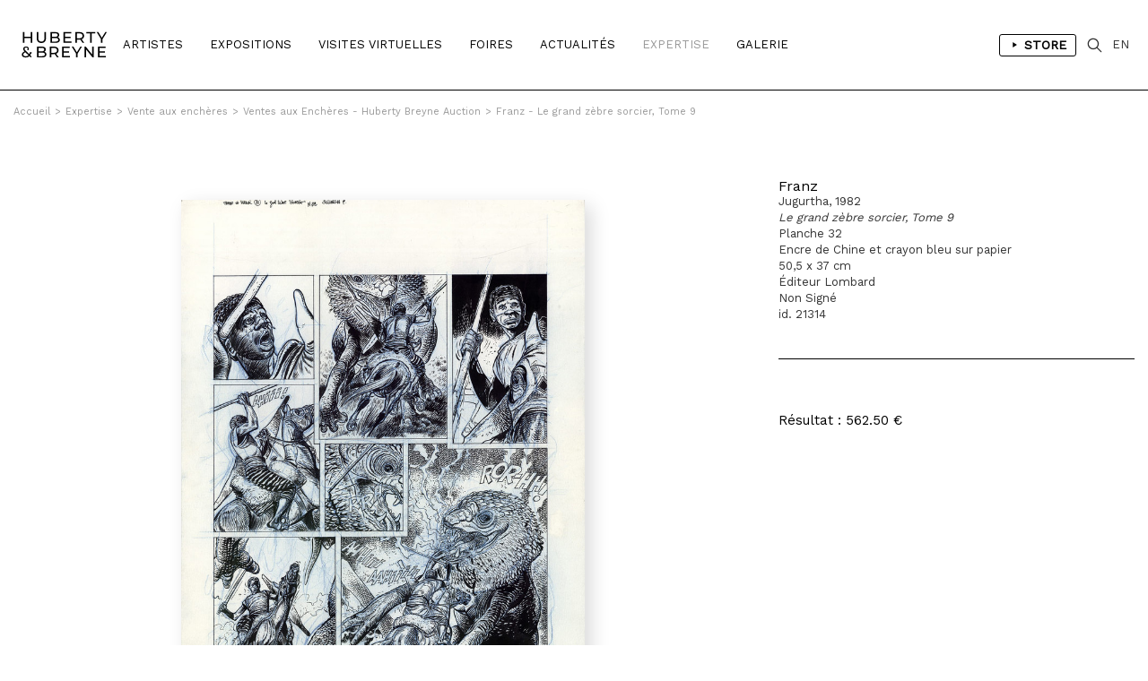

--- FILE ---
content_type: text/html; charset=iso-8859-1
request_url: https://hubertybreyne.com/fr/encheres/oeuvre/13789/?paged=2&id_ex=351
body_size: 7238
content:

    <!DOCTYPE html>
    <html lang="fr">
    <head>
        <meta http-equiv="Content-Type" content="text/html; charset=iso-8859-15"/>
        <meta http-equiv="Content-Style-Type" content="text/css"/>
        <meta http-equiv="Content-Language" content="fr"/>
        <meta name="viewport" content="width=device-width, initial-scale=1.0">
        <title>HUBERTY & BREYNE</title>
<meta name="Description" content="HUBERTY & BREYNE - Paris - Bruxelles -  Andreas, François Avril, Gloria Avril, Christophe  Bec, Stéphane Blanquet, Brian Blomerth, François Boucq, Claire Bretécher,  Brüno, Christophe Chabouté, Florent Chavouet, Dominique Corbasson, Nicolas de Crécy, Johan De Moor, Denis Deprez,  Ever Meulen, Philippe Francq, Bruno Gazzotti, Philippe Geluck, Jorge González, Jean-Claude Götting, Georg Hallensleben, Romain Hugault, Milan Jespers, Anton Kannemeyer, Frank Le Gall, Olivier Ledroit, Matthias Lehmann,  LEO, Stéphane Levallois,  Loustal, Kevin Lucbert,  Luz, Milo Manara, Marc-Antoine Mathieu, Dave McKean, David Merveille,  Midam, Stanislas Moussé, Fabrice Neaud,  Nylso, Frederik Peeters, Vincent Perriot, Aude Picault, Robin Recht,  Reiser, François Roca, Hervé Tanquerelle, Ronan Toulhoat,  Wolinski,   Zep | Spécialisée depuis près de 30 ans dans les originaux de Bande Dessinée, Huberty & Breyne s&rsquo;impose comme une référence internationale dans le domaine du 9e Art.Présente à Bruxelles et à Paris, la galerie propose aux collectionneurs une sélection rigoureuse d&rsquo;&oelig;uvres originales signées par les plus grands maîtres du trait comme Hergé, Franquin, Martin, Hubinon ou Schuiten. Elle est le représentant exclusif de Milo Manara et s&rsquo;engage également aux côtés d&rsquo;artistes"/>
<meta name="keywords" content="HUBERTY & BREYNE - Paris - Bruxelles -  Andreas, François Avril, Gloria Avril, Christophe  Bec, Stéphane Blanquet, Brian Blomerth, François Boucq, Claire Bretécher,  Brüno, Christophe Chabouté, Florent Chavouet, Dominique Corbasson, Nicolas de Crécy, Johan De Moor, Denis Deprez,  Ever Meulen, Philippe Francq, Bruno Gazzotti, Philippe Geluck, Jorge González, Jean-Claude Götting, Georg Hallensleben, Romain Hugault, Milan Jespers, Anton Kannemeyer, Frank Le Gall, Olivier Ledroit, Matthias Lehmann,  LEO, Stéphane Levallois,  Loustal, Kevin Lucbert,  Luz, Milo Manara, Marc-Antoine Mathieu, Dave McKean, David Merveille,  Midam, Stanislas Moussé, Fabrice Neaud,  Nylso, Frederik Peeters, Vincent Perriot, Aude Picault, Robin Recht,  Reiser, François Roca, Hervé Tanquerelle, Ronan Toulhoat,  Wolinski,   Zep | Spécialisée depuis près de 30 ans dans les originaux de Bande Dessinée, Huberty & Breyne s&rsquo;impose comme une référence internationale dans le domaine du 9e Art.Présente à Bruxelles et à Paris, la galerie propose aux collectionneurs une sélection rigoureuse d&rsquo;&oelig;uvres originales signées par les plus grands maîtres du trait comme Hergé, Franquin, Martin, Hubinon ou Schuiten. Elle est le représentant exclusif de Milo Manara et s&rsquo;engage également aux côtés d&rsquo;artistes"/>
<!-- Update your html tag to include the itemscope and itemtype attributes. -->
<html itemscope itemtype="https://schema.org/Product">
<meta itemprop="name" content="HUBERTY & BREYNE - Paris - Bruxelles -  Andreas, François Avril, Gloria Avril, Christophe  Bec, Stéphane Blanquet, Brian Blomerth, François Boucq, Claire Bretécher,  Brüno, Christophe Chabouté, Florent Chavouet, Dominique Corbasson, Nicolas de Crécy, Johan De Moor, Denis Deprez,  Ever Meulen, Philippe Francq, Bruno Gazzotti, Philippe Geluck, Jorge González, Jean-Claude Götting, Georg Hallensleben, Romain Hugault, Milan Jespers, Anton Kannemeyer, Frank Le Gall, Olivier Ledroit, Matthias Lehmann,  LEO, Stéphane Levallois,  Loustal, Kevin Lucbert,  Luz, Milo Manara, Marc-Antoine Mathieu, Dave McKean, David Merveille,  Midam, Stanislas Moussé, Fabrice Neaud,  Nylso, Frederik Peeters, Vincent Perriot, Aude Picault, Robin Recht,  Reiser, François Roca, Hervé Tanquerelle, Ronan Toulhoat,  Wolinski,   Zep | Spécialisée depuis près de 30 ans dans les originaux de Bande Dessinée, Huberty & Breyne s&rsquo;impose comme une référence internationale dans le domaine du 9e Art.Présente à Bruxelles et à Paris, la galerie propose aux collectionneurs une sélection rigoureuse d&rsquo;&oelig;uvres originales signées par les plus grands maîtres du trait comme Hergé, Franquin, Martin, Hubinon ou Schuiten. Elle est le représentant exclusif de Milo Manara et s&rsquo;engage également aux côtés d&rsquo;artistes">
<meta itemprop="description" content="HUBERTY & BREYNE">
<meta itemprop="image" content="http://hubertybreyne.com/site/graphisme/logo_huberty_breyne.svg">
<!-- Twitter -->
<meta name="twitter:card" content="summary">
<meta name="twitter:site" content="@HubertyBreyne">
<meta name="twitter:title" content="HUBERTY & BREYNE">
<meta name="twitter:description" content="HUBERTY & BREYNE - Paris - Bruxelles -  Andreas, François Avril, Gloria Avril, Christophe  Bec, Stéphane Blanquet, Brian Blomerth, François Boucq, Claire Bretécher,  Brüno, Christophe Chabouté, Florent Chavouet, Dominique Corbasson, Nicolas de Crécy, Johan De Moor, Denis Deprez,  Ever Meulen, Philippe Francq, Bruno Gazzotti, Philippe Geluck, Jorge González, Jean-Claude Götting, Georg Hallensleben, Romain Hugault, Milan Jespers, Anton Kannemeyer, Frank Le Gall, Olivier Ledroit, Matthias Lehmann,  LEO, Stéphane Levallois,  Loustal, Kevin Lucbert,  Luz, Milo Manara, Marc-Antoine Mathieu, Dave McKean, David Merveille,  Midam, Stanislas Moussé, Fabrice Neaud,  Nylso, Frederik Peeters, Vincent Perriot, Aude Picault, Robin Recht,  Reiser, François Roca, Hervé Tanquerelle, Ronan Toulhoat,  Wolinski,   Zep | Spécialisée depuis près de 30 ans dans les originaux de Bande Dessinée, Huberty & Breyne s&rsquo;impose comme une référence internationale dans le domaine du 9e Art.Présente à Bruxelles et à Paris, la galerie propose aux collectionneurs une sélection rigoureuse d&rsquo;&oelig;uvres originales signées par les plus grands maîtres du trait comme Hergé, Franquin, Martin, Hubinon ou Schuiten. Elle est le représentant exclusif de Milo Manara et s&rsquo;engage également aux côtés d&rsquo;artistes">
<meta name="twitter:creator" content="@HubertyBreyne">
<meta name="twitter:image" content="http://hubertybreyne.com/site/graphisme/logo_huberty_breyne.svg">
<!-- Facebook -->
<meta property="og:title" content="HUBERTY & BREYNE"/>
<meta property="og:type" content="article"/>
<meta property="og:url" content="http://hubertybreyne.com/fr/encheres/oeuvre/13789/?paged=2&id_ex=351"/>
<meta property="og:image" content="http://hubertybreyne.com/site/graphisme/logo_huberty_breyne.svg"/>
<meta property="og:description" content="HUBERTY & BREYNE - Paris - Bruxelles -  Andreas, François Avril, Gloria Avril, Christophe  Bec, Stéphane Blanquet, Brian Blomerth, François Boucq, Claire Bretécher,  Brüno, Christophe Chabouté, Florent Chavouet, Dominique Corbasson, Nicolas de Crécy, Johan De Moor, Denis Deprez,  Ever Meulen, Philippe Francq, Bruno Gazzotti, Philippe Geluck, Jorge González, Jean-Claude Götting, Georg Hallensleben, Romain Hugault, Milan Jespers, Anton Kannemeyer, Frank Le Gall, Olivier Ledroit, Matthias Lehmann,  LEO, Stéphane Levallois,  Loustal, Kevin Lucbert,  Luz, Milo Manara, Marc-Antoine Mathieu, Dave McKean, David Merveille,  Midam, Stanislas Moussé, Fabrice Neaud,  Nylso, Frederik Peeters, Vincent Perriot, Aude Picault, Robin Recht,  Reiser, François Roca, Hervé Tanquerelle, Ronan Toulhoat,  Wolinski,   Zep | Spécialisée depuis près de 30 ans dans les originaux de Bande Dessinée, Huberty & Breyne s&rsquo;impose comme une référence internationale dans le domaine du 9e Art.Présente à Bruxelles et à Paris, la galerie propose aux collectionneurs une sélection rigoureuse d&rsquo;&oelig;uvres originales signées par les plus grands maîtres du trait comme Hergé, Franquin, Martin, Hubinon ou Schuiten. Elle est le représentant exclusif de Milo Manara et s&rsquo;engage également aux côtés d&rsquo;artistes"/>
<meta property="og:site_name" content="HUBERTY & BREYNE, i.e. Moz"/>
<!-- Mobile -->
<meta name="apple-mobile-web-app-capable" content="yes">
<meta name="apple-touch-fullscreen" content="yes">
<!-- Youtube -->
<meta name="google-site-verification" content="-Nrhm8J9YzteC3QZ8hpX_8r7IlxuAgAZoGPcjwCIqak" />
        <link type="text/css" rel="stylesheet" href="/site/jscripts/bootstrap/css/bootstrap.min.css"/>
        <link type="text/css" rel="stylesheet" href="/site/jscripts/bootstrap/css/bootstrap-theme.min.css"/>
        <link type="text/css" rel="stylesheet" href="/site/jscripts/bootstrap/css/hb-theme.css?v=1679495587"/>
        <link type="text/css" rel="stylesheet"
              href="/site/jscripts/bootstrap/plugins/selectBoxit/bootstrap-select.css"/>
        <link type="text/css" rel="stylesheet" href="/site/jscripts/owl.carousel.min.css"/>
        <link class="rs-file" rel="stylesheet" href="/site/jscripts/royalslider/royalslider.css">
        <link class="rs-file" rel="stylesheet" href="/site/jscripts/royalslider/skins/default/rs-default.css">
        <link rel="stylesheet" type="text/css" href="/site/jscripts/bootstrap/css/selectize/selectize.css"/>
        <link href="https://fonts.googleapis.com/css?family=Work+Sans" rel="stylesheet">
                                    <link rel="stylesheet" type="text/css" href="/site/jscripts/fancybox/jquery.fancybox.css?v=2.1.5"/>
            <link rel="stylesheet" type="text/css" href="/site/jscripts/iviewer/jquery.iviewer.css"/>
                <!-- Fav and touch icons -->
        <link rel="icon" type="image/png" href="/favicon.png"/>
        <!--[if IE]>
        <link rel="shortcut icon" type="image/x-icon" href="/favicon.ico"/><![endif]-->
        <script>var qazy_image = "[data-uri]"; </script>
        <link rel="canonical" href="http://hubertybreyne.com/fr/encheres/oeuvre/13789/?paged=2&id_ex=351"/>
        <link rel="alternate" hreflang="fr"
              href="https://www.hubertybreyne.com/fr/encheres/oeuvre/13789/huberty-breyne"/>
        <link rel="alternate" hreflang="en"
              href="https://www.hubertybreyne.com/en/encheres/oeuvre/13789/huberty-breyne"/>
        <link rel="alternate" hreflang="x-default"
              href="https://www.hubertybreyne.com/en/encheres/oeuvre/13789/huberty-breyne"/>

        <script async src="https://www.googletagmanager.com/gtag/js?id=UA-84745429-1"></script>
        <script>
            window.dataLayer = window.dataLayer || [];
            function gtag(){dataLayer.push(arguments);}
            gtag('js', new Date());
            gtag('config', 'UA-84745429-1');
        </script>
    </head>
    <body class="">
    <div id="siteContainer">
        <div id="headerContainer">
                        <div class="container-fluid">
                <div class="row">
                    <div class="col-md-12">
                        <div class="row">
    <div id="header" >
        <nav class="navbar navbar-default" role="navigation">
                        <div class="col-sm-2 col-md-1">
                <div id="logo_container">
                    <a href="/fr/galerie/accueil/0/huberty-breyne-accueil"
                       class="logo "
                       title="HUBERTY & BREYNE">
                        <img src="/site/graphisme/logo_huberty_breyne.svg" alt="HUBERTY & BREYNE">
                    </a>
                </div>
            </div>

            <div id="nav-icon">
                <span></span>
                <span></span>
                <span></span>
            </div>


            <div class="col-sm-10 col-md-11">
                <div id="main_nav_container">
                    <ul class="nav navbar-nav" id="main_nav">
                                                    <li>
                                                                <a
                                        class=""
                                        href="/fr/artistes/liste/0/liste-des-artistes"
                                        title="Artistes">
                                    Artistes                                </a>
                            </li>
                            <li>
                                                                <a class=""
                                   href='/fr/expositions/encours/0/liste-des-expositions-en-cours'
                                   title="Expositions"
                                >
                                    Expositions                                </a>
                            </li>
                            <li>
                                                                <a class=""
                                   href='/fr/visitesvirtuelles/passees/0/liste-des-visites-virtuelles-passees'
                                   title="Visites Virtuelles"
                                >
                                    Visites Virtuelles                                </a>
                            </li>
                            <li>
                                                                <a class=""
                                   href="/fr/foires/liste/0/liste-des-foires"
                                   title="Foires"
                                >
                                    Foires                                </a>
                            </li>
                                                            <li>
                                                                        <a
                                            class=""
                                            href="/fr/actualites/liste/0/actualites-de-la-galerie"
                                            title="Actualités"
                                    >
                                        Actualités                                    </a>
                                </li>
                            
                            <li>
                                                                <a
                                        class="active"
                                        href="/fr/expertise/presentation/0/expertise-de-la-galerie"
                                        title="Expertise"
                                >
                                    Expertise                                </a>
                            </li>

                            <li>
                                                                                                        <a class=""
                                       href="/fr/galerie/presentation/0/presentation-de-la-galerie"
                                       title="Galerie"
                                    >
                                        Galerie</a>
                                                            </li>
                                                <li class="cartLi menuLang sparkleItem" id="menuShopMobile">
                                                            <a href='/fr/store/home/0/huberty-breyne-store'
                                   title="Store"
                                                                    >
                                    Store                                </a>
                                                    </li>
                    </ul>
                    <ul id="MenuCart" class="nav navbar-nav">
    <li class="cartLi menuLang sparkleItem" id="menuShop">
                    <a href='/fr/store/home/0/huberty-breyne-store'
               title="Liens vers le store"
                            >
                <span class="a_l">
                    <svg height="48" viewBox="0 0 48 48" width="48"
                         xmlns="http://www.w3.org/2000/svg"><path d="M-838-2232H562v3600H-838z"
                                                                  fill="none"/><path
                                class="aLsvgColor" d="M16 10v28l22-14z"/><path d="M0 0h48v48H0z"
                                                                               fill="none"/></svg>
                </span>
                Store            </a>
            </li>
    <li class="cartLi">
        <div class="cartClass searchIcon searchOpener">
        </div>
    </li>

        
    <li class="cartLi menuLang" id="menuLang">
                    <a
                    href="/en/encheres/oeuvre/13789/huberty-breyne-gallery"
                    title="HUBERTY & BREYNE"
                    class="cartClass

                "
            >
                EN
            </a>
            </li>
</ul>                    <div class="clearfix"></div>
                </div>
            </div>
        </nav>


        <div id="userInfos">
            <div id="userInfosInner">
                <div id="userInfosHeader">
                    <div id="userCartTitle" class="fontMedium uppercase">
                        Panier                    </div>
                    <ul class="nav navbar-nav menuUl" id="userInfosHeaderUl">

                        <li class="cartLi">

                                                        <a href="/ecommerce/carts" class="cartClass cartIcon">


                                
                                <span class="nbPanier">
                            </span>
                            </a>

                        </li>
                    </ul>
                </div>

                <div id="userCart">
                    <div id="userCartInner">


                        <div id="userCartContent">
                            Aucunes oeuvres dans votre panier                        </div>


                        <div id="userCartFooter">

                            <div id="totalCart">

                            </div>
                                                        <a href="/ecommerce/carts" class="userCartFooterLinks fontMedium"
                               id="userCartOrderBtn">
                                Commander                            </a>

                            <div class="userCartFooterLinks fontMedium" id="closeCartSideBar">
                                Continuer ma visite                            </div>
                        </div>
                    </div>
                </div>
            </div>
        </div>


        <div id="searchContainer">
    <div class="container-fluid">
        <div class="row">
            <div class="col-md-12">
                <div id="searchInputContainer">
                                        <form action="/fr/recherche/resultat/0/recherche" id="searchTopForm" method="get">
                        <label class="hidden" for="searchTop">Recherche</label>
                        <input type="text" id="searchTop" name="searchTop"/>
                    </form>
                </div>
                <div id="restultContainer">
                    <div id="resultInner">

                    </div>
                </div>
                <div id="searchClose" class="closeIcon"></div>
            </div>
        </div>
    </div>
    <div class="position_relative">
        <div id="animatedBar"></div>
    </div>
</div>    </div>
</div>
                    </div>
                </div>
            </div>
        </div>

        <div id="contentContainer" >
            <div id="mainContent">
                    <div class="ariane_container">
        <div class="container-fluid">
            <div class="row">
                <div class="col-md-12">
                    <div id="arianne">
                        <a href='/' title='HUBERTY & BREYNE'><span class='homeIcon'>Accueil</span></a><span class='ariarrow'>></span><a href='/fr/expertise/presentation/0/expertise-de-la-galerie' title='Expertise'>Expertise</a><span class='ariarrow'>></span><a href='/fr/encheres/liste/0/liste-des-ventes-aux-encheres' title='Vente aux enchères'>Vente aux enchères</a><span class='ariarrow'>></span><a href='/fr/encheres/presentation/351/ventes-aux-encheres-huberty-breyne-auction' title='Ventes aux Ench&egrave;res - Huberty Breyne Auction'>Ventes aux Enchères - Huberty Breyne Auction</a><span class='ariarrow'>></span><a href='/fr/encheres/oeuvre/13789/le-grand-zebre-sorcier-tome-9?id_ex=351' title='Le grand z&egrave;bre sorcier, Tome 9'>Franz - Le grand zèbre sorcier, Tome 9</a>                    </div>
                </div>
            </div>
        </div>
    </div>
                <h1 class="hidden">
    </h1>
<div class="container-fluid use_panzoom_fancybox" id="details_artwork">
            <div id="artist_details_container" class="row">
            <div id="artist_left" class="col-md-8 col-sm-8 col-xs-12">
                <div id="section_oeuvres">
                    <div id="diapo_container">
                        <div id="gallery-1" class="royalSlider rsDefault">
                                                        <div class="slider_inner">
                                                                    
                                    <a  title='Le grand z&egrave;bre sorcier, Tome 9, 1982'   rel='gallery-artwork-presentation' data-fancybox-title='&lt;strong&gt;Franz&lt;/strong&gt;&lt;br&gt;Jugurtha, 1982&lt;br /&gt;&lt;em&gt;Le grand z&egrave;bre sorcier, Tome 9&lt;/em&gt;&lt;br /&gt;Planche 32&lt;br /&gt;Encre de Chine et crayon bleu sur papier&lt;br /&gt;50,5 x 37 cm &lt;br /&gt;&Eacute;diteur Lombard&lt;br /&gt;Non Sign&eacute;&lt;br /&gt;id. 21314'   class='fancybox zoom'   href='/cspdocs/artwork/images/_franz_jugurtha_le_grand_zebre_sorcier_huberty_breyne_gallery_13789.jpg' >
                                        <div class="loupeHover">

                                        </div>

                                        <picture>
    <source srcset="/cspdocs/artwork/images/_franz_jugurtha_le_grand_zebre_sorcier_huberty_breyne_gallery_13789.jpg" media="(min-width: 800px)">
        <img
        class="lazyload rsImg noMargin"
        src="[data-uri]"
        srcset="/cspdocs/artwork/images/_franz_jugurtha_le_grand_zebre_sorcier_huberty_breyne_gallery_13789.jpg"
        alt="Franz - "
        data-rsTmb="/cspdocs/artwork/images/_franz_jugurtha_le_grand_zebre_sorcier_huberty_breyne_gallery_13789.jpg"
        >
</picture>
                                    </a>
                                    
                                <div class="rsCaption">
                                                                    </div>
                            </div>


                                                            
                                                                                    </div>
                    </div>
                    <div class="clearfix"></div>
                </div>

                <div class="clearfix"></div>


                <div class="row">
                    <div class="col-md-12">
                        <div id="vues_supp_container" class="hidden">
                            <div class="clearfix"></div>
                        </div>
                        <div class="clearfix"></div>
                        <div id="mobileInfos">

                        </div>
                        <div class="clearfix"></div>
                    </div>
                </div>


                <!-- ARTIST LEFT-->
            </div>
            <div id="artist_right_container" class="col-md-4 col-sm-4 col-xs-4">


                <div id="detailsRight">
                    <div class="artworkDetailsInfos">
                        <div class="artworkDetailsInfosInner">
                            <div class="artworkDiapoInfosLegend">


                                <div class="fixedLegendLeft">


                                    <div class="artworkLegendInner">
                                                                                                                                                                    <div class="artworkDiapoArtistName">
                                            <h2 class="header_without_style">
                                                <a href="franz-le-grand-zebre-sorcier-tome-9-1982?id_ex=351"
                                                    title="Franz">
                                                    Franz                                                </a>
                                            </h2>
                                        </div>
                                        Jugurtha, 1982<br /><em>Le grand zèbre sorcier, Tome 9</em><br />Planche 32<br />Encre de Chine et crayon bleu sur papier<br />50,5 x 37 cm <br />Éditeur Lombard<br />Non Signé<br />id. 21314                                                                                <div id="diapo_caption">
                                        </div>
                                    </div>
                                                                                                                                                                                <div class='clearfix'></div>
                                                        <br>
                                                        <div class='price fontMedium displayInlineBlock'>
                                                        Résultat : 562.50 €                                                        </div>
                                                                                                                                </div>
                                    <div class="clearfix"></div>


                                </div>

                            </div>
                        </div>
                    </div>


                </div>

                <div class="clearfix"></div>
                <div id="arrow_container">
                                                                    <a class="next"
                            href="/fr/encheres/oeuvre/13798/christian-godard-les-hommes-de-la-boue-tome-8-1975?id_ex=351">
                            <div class="arrow_right">
                            </div>
                        </a>
                                                                                        <a class="previous"
                            href="/fr/encheres/oeuvre/31463/benoit-feroumont-voulez-vous-m-epouser-2013?id_ex=351">
                            <div class="arrow_left">
                            </div>
                        </a>
                                    </div>
            </div>

            <!--VIDEO-->
                                    <div class="row">
                <div class="col-md-12">
                    <div class="sectionDetails" id="artistArtworks">

                        <div class="row">
                                                            <div class="col-md-6">
                                    <div class="sectionTitle fontMedium uppercase titre_fourchette">
                                        &OElig;uvres de l'enchère Ventes aux Enchères - Huberty Breyne Auction                                    </div>
                                </div>
                                                                                                            </div>
                                                    <div class="sectionContent">
                                <div id="infinite_container">


    <div id="artwork_list" class="homelist">
        <div class="row">
            <div id="page_1" class="page_position infinite_page">
                                
                    
                    
                    <div class="col-xs-12 col-sm-6 col-md-3 item item_artwork">


                        <div
                                class="mosaicItemInner ">
                            <a href=""
                               title="Arthur PIROTON - L'année de Rat, Tome 16, 1991">
                                <div class="mosaicItemImg">
                                                                            
                                        <picture>
    <source srcset="/cspdocs/artwork/images/arthur_piroton_jess_long_l_annee_de_rat_huberty_breyne_gallery_13944.jpg" media="(min-width: 800px)">
        <img
        class="lazyload "
        src="[data-uri]"
        srcset="/cspdocs/artwork/images/arthur_piroton_jess_long_l_annee_de_rat_huberty_breyne_gallery_13944.jpg" alt="Arthur PIROTON - L'ann&eacute;e de Rat, Tome 16, 1991">
</picture>

                                                                    </div>
                            </a>

                            <div class="mosaicItemDescription">

                                <a href=""
                                   title="Arthur PIROTON - L'année de Rat, Tome 16, 1991">
                                                                            <div class="nomItem">
                                            <p class="fontMedium dixHuit">
                                                Arthur PIROTON                                            </p>
                                        </div>
                                    
                                    <div class="detailsItem douze">
                                        Jess Long, 1991<br /><em>L'année de Rat, Tome 16</em><br />Planche 23<br />Encre de Chine sur papier<br />54,1 x 41 cm <br />                                    </div>
                                </a>

                                                                        <div class="cartMosaic">
                                            <div class="price fontMedium displayInlineBlock">Vendue</div>
                                        </div>
                                        
                            </div>
                        </div>

                    </div>


                
                    
                    
                    <div class="col-xs-12 col-sm-6 col-md-3 item item_artwork">


                        <div
                                class="mosaicItemInner ">
                            <a href=""
                               title="Walter MINUS - Sans titre">
                                <div class="mosaicItemImg">
                                                                            
                                        <picture>
    <source srcset="/cspdocs/artwork/images/walter_minus_sans_titre_huberty_breyne_gallery_13942.jpg" media="(min-width: 800px)">
        <img
        class="lazyload "
        src="[data-uri]"
        srcset="/cspdocs/artwork/images/walter_minus_sans_titre_huberty_breyne_gallery_13942.jpg" alt="Walter MINUS - Sans titre">
</picture>

                                                                    </div>
                            </a>

                            <div class="mosaicItemDescription">

                                <a href=""
                                   title="Walter MINUS - Sans titre">
                                                                            <div class="nomItem">
                                            <p class="fontMedium dixHuit">
                                                Walter MINUS                                            </p>
                                        </div>
                                    
                                    <div class="detailsItem douze">
                                        <em>Sans titre</em><br />Encres de couleur sur papier<br />33 x 42 cm <br />                                    </div>
                                </a>

                                                                        <div class="cartMosaic">
                                            <div class="price fontMedium displayInlineBlock">Vendue</div>
                                        </div>
                                        
                            </div>
                        </div>

                    </div>


                
                    
                    
                    <div class="col-xs-12 col-sm-6 col-md-3 item item_artwork">


                        <div
                                class="mosaicItemInner ">
                            <a href=""
                               title="Patrick HITTE - Pin-up">
                                <div class="mosaicItemImg">
                                                                            
                                        <picture>
    <source srcset="/cspdocs/artwork/images/patrick_hitte_pinup_huberty_breyne_gallery_13939.jpg" media="(min-width: 800px)">
        <img
        class="lazyload "
        src="[data-uri]"
        srcset="/cspdocs/artwork/images/patrick_hitte_pinup_huberty_breyne_gallery_13939.jpg" alt="Patrick HITTE - Pin-up">
</picture>

                                                                    </div>
                            </a>

                            <div class="mosaicItemDescription">

                                <a href=""
                                   title="Patrick HITTE - Pin-up">
                                                                            <div class="nomItem">
                                            <p class="fontMedium dixHuit">
                                                Patrick HITTE                                            </p>
                                        </div>
                                    
                                    <div class="detailsItem douze">
                                        <em>Pin-up</em><br />Technique mixte sur papier<br />50 x 32,5 cm <br />                                    </div>
                                </a>

                                                                        <div class="cartMosaic">
                                            <div class="price fontMedium displayInlineBlock">Vendue</div>
                                        </div>
                                        
                            </div>
                        </div>

                    </div>


                
                    
                    
                    <div class="col-xs-12 col-sm-6 col-md-3 item item_artwork">


                        <div
                                class="mosaicItemInner ">
                            <a href=""
                               title="Patrick HITTE - Pinup">
                                <div class="mosaicItemImg">
                                                                            
                                        <picture>
    <source srcset="/cspdocs/artwork/images/patrick_hitte_pinup_huberty_breyne_gallery_13937.jpg" media="(min-width: 800px)">
        <img
        class="lazyload "
        src="[data-uri]"
        srcset="/cspdocs/artwork/images/patrick_hitte_pinup_huberty_breyne_gallery_13937.jpg" alt="Patrick HITTE - Pinup">
</picture>

                                                                    </div>
                            </a>

                            <div class="mosaicItemDescription">

                                <a href=""
                                   title="Patrick HITTE - Pinup">
                                                                            <div class="nomItem">
                                            <p class="fontMedium dixHuit">
                                                Patrick HITTE                                            </p>
                                        </div>
                                    
                                    <div class="detailsItem douze">
                                        <em>Pinup</em><br />Technique mixte sur papier<br />50 x 32,5 cm <br />                                    </div>
                                </a>

                                                                        <div class="cartMosaic">
                                            <div class="price fontMedium displayInlineBlock">Vendue</div>
                                        </div>
                                        
                            </div>
                        </div>

                    </div>


                            </div>
        </div>
    </div>
</div>
<div id="pagination"
>
    <a class="prevnext" href="?paged=1&id_ex=351" title="Page précédente"><</a> <a href="?paged=1&id_ex=351">01</a> <span class="current">02</span> <a href="?paged=3&id_ex=351">03</a> <a href="?paged=4&id_ex=351">04</a> <a href="?paged=5&id_ex=351">05</a> &hellip;  | <a href="?paged=52&id_ex=351">52</a> <a class="prevnext" id="next" href="?paged=3&id_ex=351" title="Page suivante">></a></div>
<div id="page_lecteur"><a class='link_scroll_to' href="#page_1">1</a></div>


                            </div>
                                            </div>
                </div>
            </div>


            <div class="clearfix"></div>
        
    </div>
    <div class="wish_list_popin">
    <div class="whish_list_inner">
        <div class="croix"></div>
        <div id="add_to_wish_list">
        </div>
    </div>
</div>
            </div>
            <div class="clearfix"></div>
        </div>

        <div id="footerContainer">
            <div class="container-fluid">
                <div class="row">
                    <div class="col-md-12">
                        <div class="row">
    <div id="footer">

        <div class="col-md-3 col-sm-3">
            <div class="footer_inner">
                <p>
                    <strong>
                        BRUXELLES | CHÂTELAIN                    </strong>
                    <br>
                    33 place du Châtelain<br>
                    1050 Bruxelles<br>
                    +32 (0)2 893 90 30<br>
                    <a
                            href="mailto:contact@hubertybreyne.com"
                            title="Nous contacter"
                    >contact@hubertybreyne.com</a>
                    <br>
                    <br>
                    Mercredi > Samedi 11h-18h                </p>
            </div>
        </div>

        <div class="col-md-3 col-sm-3">
            <div class="footer_inner">
                <p>
                    <strong>
                        PARIS | MATIGNON                    </strong>
                    <br>
                    36 avenue Matignon<br>
                    75008 Paris<br>
                    +33 (0)1 40 28 04 71<br>
                    <a
                            href="mailto:contact@hubertybreyne.com"
                            title="Nous contacter"
                    >contact@hubertybreyne.com</a>
                    <br>
                    <br>
                    Mercredi > Samedi 11h-19h                </p>
            </div>
        </div>

        <div class="col-md-3 col-sm-3">
            <div class="footer_inner">
                <p>
                    <strong>
                        PARIS | CHAPON                    </strong>
                    <br>
                    19 - 21 Rue Chapon<br>
                    75003 Paris<br>
                    +33 (0)1 71 32 51 98<br>
                    <a
                            href="mailto:contact@hubertybreyne.com"
                            title="Nous contacter"
                    >contact@hubertybreyne.com</a>
                    <br>
                    <br>
                    Mercredi > Vendredi 13h30-19h <br> Samedi 12h-19h                </p>
            </div>
        </div>

        <div class="col-md-3 col-sm-3">
            <div class="footer_inner">
                <div class="rs_container">
                    <a href="https://www.facebook.com/HubertyBreyneGallery/"
                       rel="noopener"
                       title="Huberty & Breyne  Facebook"
                       id="facebook" target="_blank">Facebook</a>
                    <a href="https://www.instagram.com/hubertybreyne"
                       rel="noopener"
                       title="Huberty & Breyne  Instagram"
                       id="instagram" target="_blank">Instagram</a>
                    <a href="https://www.youtube.com/channel/UC6axLeiQSV4k6I4KgT7wFkw"
                       rel="noopener"
                       title="Huberty & Breyne  Youtube"
                       id="youtube" target="_blank">Youtube</a>
                </div>
                <div class="clearfix"></div>

                <div class="mentions">
                    <a href="/fr/galerie/newsletter/0/subscribe-to-our-newsletter"
                       title="S'inscrire à notre newsletter"
                    >
                        S'inscrire à notre newsletter                    </a>
                    <br>
                    <a
                            href="/fr/galerie/cgv/0/conditions-generales-de-vente"
                            title="Conditions générales de vente"

                        
                    >
                        CGU/CGV                    </a>
                    <br>
                    <a href="/fr/galerie/mentions/0/mentions-legales"
                       title="Mentions légales"
                                            >
                        Mentions légales                    </a>
                    <br>
                    <a href="/fr/galerie/credits/0/credits"
                       title="Crédits"
                        
                    >
                        Crédits                    </a>
                    <br/>
                    <br/>
                    <a href="/fr/archives/archives/0/archives"
                       title="Archives"
                       id="footer_archives"
                                            >
                        Archives                    </a>
                </div>

            </div>
        </div>
        <div class="clearfix"></div>

        <div id="copyright">
            <div class="col-md-3 col-sm-3">
                <p>Huberty & Breyne &copy;
                    &ndash; 2026</p>
            </div>
            <div class="col-md-3 col-sm-3">
                <div id="pwrd_by">
                    <p>powered by <a href="http://curatorstudio.com/" target="_blank"
                                     rel="noopener"
                                     title="Curator Studio - software and websites for art insiders">Curator Studio</a>
                    </p>
                </div>
            </div>
        </div>

        <div class="clearfix"></div>
    </div>
</div>
                    </div>
                </div>
            </div>
        </div>

    </div>


    <!--JS-->
    <script type="text/javascript" src="https://ajax.googleapis.com/ajax/libs/jquery/1.11.0/jquery.min.js"></script>

    <script type="text/javascript" src="/site/jscripts/selectize/selectize.min.js" charset='UTF-8'></script>

    <script type="text/javascript" src="/site/jscripts/bootstrap/js/bootstrap.js"></script>
    <script type="text/javascript"
            src="/site/jscripts/bootstrap/plugins/selectBoxit/bootstrap-select.min.js"></script>
    <script type="text/javascript" src="/site/jscripts/royalslider/jquery.royalslider.min.js"></script>

            <script type="text/javascript" src="/site/jscripts/fancybox/source/jquery.fancybox.pack.js?v=2.1.5"></script>
        <script type="text/javascript"
                src="/site/jscripts/fancybox/source/helpers/jquery.fancybox-buttons.js?v=1.0.5"></script>
        <script type="text/javascript"
                src="/site/jscripts/fancybox/source/helpers/jquery.fancybox-media.js?v=1.0.6"></script>

        <script
                src="https://code.jquery.com/ui/1.12.1/jquery-ui.min.js"
                integrity="sha256-VazP97ZCwtekAsvgPBSUwPFKdrwD3unUfSGVYrahUqU="
                crossorigin="anonymous"></script>
        <script type="text/javascript"
                src="/site/jscripts/iviewer/jquery.mousewheel.min.js"></script>
        <script type="text/javascript"
                src="/site/jscripts/iviewer/jquery.iviewer.js"></script>
    

    <script type="text/javascript" src="/site/jscripts/blazy/blazy.min.js"></script>
                <script type="text/javascript" src="/site/jscripts/owl.carousel.min.js"></script>
    
    
    <script type="text/javascript" src="/site/jscripts/general.js"></script>
        <!--JS-->

    
    <!--LAZYSIZE-->
    <script type="text/javascript" src="/site/jscripts/lazyness.js" async=""></script>


    </body>
    </html>
    <div style="display: none;">
            </div>


--- FILE ---
content_type: image/svg+xml
request_url: https://hubertybreyne.com/site/graphisme/icones/instagram_square.svg
body_size: 2359
content:
<?xml version="1.0" ?><svg height="60px" version="1.1" viewBox="0 0 60 60" width="60px" xmlns="http://www.w3.org/2000/svg" xmlns:sketch="http://www.bohemiancoding.com/sketch/ns" xmlns:xlink="http://www.w3.org/1999/xlink"><title/><desc/><defs/><g fill="none" fill-rule="evenodd" id="soical" stroke="none" stroke-width="1"><g id="social" transform="translate(-173.000000, -238.000000)"><g id="slices" transform="translate(173.000000, 138.000000)"/><g fill="#000000" id="square-black" transform="translate(173.000000, 138.000000)"><path d="M2.99593743,100 L57.0040626,100 C58.6586731,100 60,101.33731 60,102.995937 L60,157.004063 C60,158.658673 58.6626903,160 57.0040626,160 L2.99593743,160 C1.34132688,160 0,158.66269 0,157.004063 L0,102.995937 C0,101.341327 1.33730974,100 2.99593743,100 Z" id="square-11"/></g><g fill="#FFFFFF" id="icon" transform="translate(182.000000, 150.000000)"><path d="M10.3560805,102 L31.6439195,102 C34.6020011,102 37,104.405201 37,107.356081 L37,128.643919 C37,131.602001 34.594799,134 31.6439195,134 L10.3560805,134 C7.39799894,134 5,131.594799 5,128.643919 L5,107.356081 C5,104.397999 7.40520096,102 10.3560805,102 Z M29.9468284,115.333333 L34.3333333,115.333333 L34.3333333,128.643919 C34.3333333,130.126202 33.125081,131.333333 31.6439195,131.333333 L10.3560805,131.333333 C8.87379782,131.333333 7.66666667,130.125081 7.66666667,128.643919 L7.66666667,115.333333 L12.0531716,115.333333 C11.8017034,116.178279 11.6666667,117.07337 11.6666667,118 C11.6666667,123.154658 15.8453423,127.333333 21,127.333333 C26.1546577,127.333333 30.3333333,123.154658 30.3333333,118 C30.3333333,117.07337 30.1982966,116.178279 29.9468284,115.333333 L29.9468284,115.333333 Z M21,124.666667 C24.6818983,124.666667 27.6666667,121.681898 27.6666667,118 C27.6666667,114.318102 24.6818983,111.333333 21,111.333333 C17.3181017,111.333333 14.3333333,114.318102 14.3333333,118 C14.3333333,121.681898 17.3181017,124.666667 21,124.666667 Z M26.3333333,105.987704 C26.3333333,105.258115 26.9086736,104.666667 27.6543706,104.666667 L33.012296,104.666667 C33.7418848,104.666667 34.3333333,105.242007 34.3333333,105.987704 L34.3333333,111.345629 C34.3333333,112.075218 33.7579931,112.666667 33.012296,112.666667 L27.6543706,112.666667 C26.9247819,112.666667 26.3333333,112.091326 26.3333333,111.345629 L26.3333333,105.987704 Z" id="instagram"/></g></g></g></svg>

--- FILE ---
content_type: image/svg+xml
request_url: https://hubertybreyne.com/site/graphisme/logo_huberty_breyne.svg
body_size: 4454
content:
<?xml version="1.0" encoding="utf-8"?>
<!-- Generator: Adobe Illustrator 24.1.0, SVG Export Plug-In . SVG Version: 6.00 Build 0)  -->
<svg version="1.1" id="Calque_1" xmlns="http://www.w3.org/2000/svg" xmlns:xlink="http://www.w3.org/1999/xlink" x="0px" y="0px"
	 viewBox="0 0 510.24 226.77" style="enable-background:new 0 0 510.24 226.77;" xml:space="preserve">
<g>
	<g>
		<path d="M94.25,48.89v54.6h-7.8V79.15H55.1v24.34h-7.8v-54.6h7.8v23.48h31.36V48.89H94.25z"/>
		<path d="M122.8,97.87c-4.06-4.16-6.08-10.14-6.08-17.94V48.89h7.8v30.73c0,11.7,5.12,17.55,15.37,17.55
			c4.99,0,8.81-1.44,11.47-4.33c2.65-2.89,3.98-7.29,3.98-13.22V48.89h7.57v31.04c0,7.85-2.03,13.85-6.08,17.98
			c-4.06,4.13-9.72,6.2-17,6.2C132.52,104.11,126.85,102.04,122.8,97.87z"/>
		<path d="M229.74,79.97c1.82,2.31,2.73,5.24,2.73,8.77c0,4.73-1.78,8.37-5.34,10.92c-3.56,2.55-8.75,3.82-15.56,3.82h-26.05v-54.6
			H210c6.24,0,11.06,1.25,14.47,3.74c3.41,2.5,5.11,5.95,5.11,10.37c0,2.86-0.66,5.33-1.99,7.41c-1.33,2.08-3.11,3.67-5.34,4.76
			C225.42,76.06,227.91,77.66,229.74,79.97z M193.31,55.21v17.47h15.99c4,0,7.08-0.74,9.24-2.22c2.16-1.48,3.24-3.65,3.24-6.51
			c0-2.86-1.08-5.03-3.24-6.51c-2.16-1.48-5.24-2.22-9.24-2.22H193.31z M221.23,94.99c2.24-1.46,3.35-3.74,3.35-6.86
			c0-6.08-4.45-9.13-13.34-9.13h-17.94v18.17h17.94C215.67,97.17,219,96.44,221.23,94.99z"/>
		<path d="M290.73,96.7v6.79h-39.62v-54.6h38.53v6.79h-30.73v16.77h27.38v6.63h-27.38V96.7H290.73z"/>
		<path d="M346.5,103.49l-11.78-16.77c-1.46,0.1-2.6,0.16-3.43,0.16H317.8v16.61H310v-54.6h21.29c7.07,0,12.64,1.69,16.69,5.07
			c4.06,3.38,6.08,8.03,6.08,13.96c0,4.21-1.04,7.8-3.12,10.76c-2.08,2.96-5.04,5.12-8.89,6.47L355,103.49H346.5z M342.37,77.05
			c2.6-2.13,3.9-5.17,3.9-9.13c0-3.95-1.3-6.98-3.9-9.09c-2.6-2.11-6.37-3.16-11.31-3.16H317.8v24.57h13.26
			C336,80.25,339.77,79.18,342.37,77.05z"/>
		<path d="M384.1,55.68h-18.72v-6.79h45.16v6.79h-18.72v47.81h-7.72V55.68z"/>
		<path d="M446.5,84.61v18.88h-7.72V84.46l-21.68-35.57h8.35l17.47,28.78l17.55-28.78h7.72L446.5,84.61z"/>
	</g>
	<path d="M83.55,165.56c1.49-2.36,2.69-5.01,3.6-7.92h3.7v-6.51H82.3v0c-0.68,3.64-1.79,6.94-3.35,9.9l-13.49-13.42c0,0,0,0,0,0
		l-4.21-4.21c0,0,0,0-0.01,0c-2.18-2.23-3.65-4-4.41-5.3c-0.75-1.3-1.13-2.65-1.13-4.06c0-1.98,0.69-3.57,2.07-4.8
		c1.38-1.22,3.29-1.83,5.73-1.83c2.29,0,4.07,0.55,5.34,1.64c1.27,1.09,1.91,2.55,1.91,4.37c0,1.59-0.6,3.07-1.79,4.44l4.35,4.05
		c0.39-0.39,0.75-0.78,1.07-1.16c1.79-2.18,2.69-4.65,2.69-7.41c0-3.54-1.22-6.32-3.67-8.35c-2.44-2.03-5.75-3.04-9.91-3.04
		c-4.47,0-8.05,1.12-10.73,3.35c-2.68,2.24-4.02,5.2-4.02,8.89c0,2.08,0.49,4.08,1.48,6.01c0.99,1.92,2.68,4.08,5.07,6.47
		c-4.73,2.7-8.13,5.34-10.18,7.92c-2.05,2.57-3.08,5.53-3.08,8.85c0,2.76,0.82,5.21,2.46,7.37c1.64,2.16,3.91,3.84,6.83,5.03
		c2.91,1.2,6.19,1.79,9.83,1.79c7.33,0,13.42-2.34,18.25-7.02l7.25,7.25l4.21-4.99L83.55,165.56z M61.63,171.41
		c-3.64,0-6.59-0.81-8.85-2.42c-2.26-1.61-3.39-3.72-3.39-6.32c0-2.24,0.74-4.25,2.22-6.04s4.1-3.73,7.84-5.81l15.52,15.44
		C71.49,169.69,67.04,171.41,61.63,171.41z"/>
	<g>
		<path d="M431.71,170.28v-17.63h27.38v-6.63h-27.38v-16.77h30.73v-6.79h-38.53v54.6h39.62v-6.79H431.71z M394.95,122.47v40.72
			l-32.76-40.72h-6.4v54.6h7.8v-40.72l32.76,40.72h6.4v-54.6H394.95z M343.13,122.47h-7.72l-17.55,28.78l-17.47-28.78h-8.35
			l21.68,35.57v19.03h7.72v-18.88L343.13,122.47z M251.3,170.28v-17.63h27.38v-6.63H251.3v-16.77h30.73v-6.79H243.5v54.6h39.62
			v-6.79H251.3z M203.07,153.83h-13.26v-24.57h13.26c4.94,0,8.71,1.05,11.31,3.16c2.6,2.11,3.9,5.14,3.9,9.09
			c0,3.95-1.3,6.99-3.9,9.13C211.78,152.76,208.01,153.83,203.07,153.83 M227.01,177.07l-12.95-18.33c3.85-1.35,6.81-3.51,8.89-6.47
			c2.08-2.96,3.12-6.55,3.12-10.76c0-5.93-2.03-10.58-6.08-13.96c-4.06-3.38-9.62-5.07-16.69-5.07h-21.29v54.6h7.8v-16.61h13.49
			c0.83,0,1.98-0.05,3.43-0.16l11.78,16.77H227.01z M143.92,170.75h-17.94v-18.17h17.94c8.89,0,13.34,3.04,13.34,9.13
			c0,3.12-1.12,5.41-3.35,6.86C151.67,170.02,148.34,170.75,143.92,170.75 M141.97,128.79c4,0,7.09,0.74,9.24,2.22
			c2.16,1.48,3.24,3.65,3.24,6.51c0,2.86-1.08,5.03-3.24,6.51c-2.16,1.48-5.24,2.22-9.24,2.22h-15.99v-17.47H141.97z M154.92,148.76
			c2.23-1.09,4.02-2.68,5.34-4.76c1.33-2.08,1.99-4.55,1.99-7.41c0-4.42-1.7-7.88-5.11-10.37c-3.41-2.5-8.23-3.74-14.47-3.74h-24.49
			v54.6h26.05c6.81,0,12-1.27,15.56-3.82c3.56-2.55,5.34-6.19,5.34-10.92c0-3.54-0.91-6.46-2.73-8.77
			C160.58,151.24,158.09,149.64,154.92,148.76"/>
	</g>
</g>
</svg>
